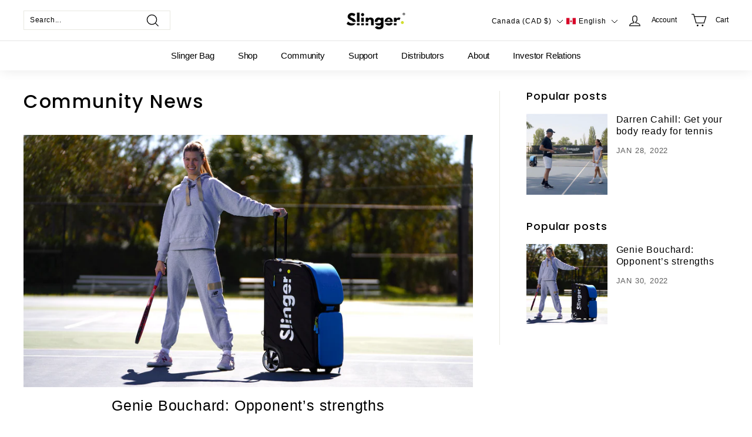

--- FILE ---
content_type: text/css
request_url: https://slingerbag.ca/cdn/shop/t/6/assets/custom.css?v=150573339339746662141660146099
body_size: 4237
content:
body{font-family:Roboto}.small--hide{font-size:12px;font-weight:400}.site-nav__link{font-size:16px;font-weight:500;line-height:19px;letter-spacing:-.01em}.hero__title p{font-family:Futura;font-style:normal;font-weight:700;font-size:70px;line-height:90px;text-transform:uppercase}.hero__title p em{color:#d2e502}.hero__subtitle{font-family:Roboto;font-style:normal;font-weight:400;font-size:20px;line-height:33px}.hero__link .btn{color:#fff;font-family:Roboto;font-style:normal;font-weight:500;font-size:16px;line-height:19px;letter-spacing:.09em;text-transform:uppercase;border:1px solid #ffffff!important}.slideshow__slide--slideshow-0 .btn{background-color:transparent!important}.testimonials-slider__text{box-shadow:none!important}.testimonials-slider__text cite{font-family:Roboto;font-style:normal;font-weight:400;font-size:14px;line-height:16px}#Slideshow-template--15218000101531__slideshow{height:690px}#Slideshow-template--15218000101531__slideshow .h1.hero__title p{font-family:Futura;font-style:normal;font-weight:700;font-size:50px;line-height:66px;text-transform:uppercase}#Slideshow-template--15218000101531__slideshow .btn{font-family:Roboto;font-style:normal;font-weight:400;font-size:16px;line-height:125%;color:#fff;background-color:#393646}.theme-block p{font-family:Futura;font-style:italic;font-weight:500;font-size:32px;line-height:125%;color:#3a3547}.section-header h2{font-family:Futura;font-style:italic;font-weight:500;font-size:32px;line-height:57px;text-transform:uppercase}#shopify-section-template--15263805735067__1636990001d432cde7 h1 .hero__title{font-family:Futura;font-style:normal;font-weight:700;font-size:50px;line-height:66px;text-align:center;text-transform:uppercase;color:#fff;text-shadow:0px 0px 14px rgba(0,0,0,.35)}#shopify-section-template--15701863956700__1636990001d432cde7 .hero__subtitle{font-family:Futura;font-style:italic;font-weight:500;font-size:50px;line-height:66px;text-align:center;text-transform:uppercase;color:#d2e502;text-shadow:0px 0px 14px rgba(0,0,0,.35)}#shopify-section-template--15701863956700__1636990001d432cde7 .btn{display:inline-flex;align-items:center;justify-content:center;padding:10px 30px;width:274px;height:60px;background:#03afdb;box-shadow:0 1px 11px #00000040}#shopify-section-template--15701863956700__1636990001d432cde7 .btn:first-child{background:transparent;color:#fff}#shopify-section-template--15701863956700__newsletter{background-color:#d3e601;height:400px;display:flex;justify-content:center;align-items:center}@media only screen and (min-width: 768px){#shopify-section-template--15701863956700__newsletter{height:auto}}.index-section.newsletter-template--15701863956700__newsletter.color-scheme-1{background-color:transparent}#newsletter-template--15701863956700__newsletter .input-group.newsletter__input-group .input-group-btn button{background-color:#3a3547;font-family:Roboto;font-style:normal;font-weight:500;font-size:16px;line-height:19px;text-align:center;letter-spacing:.09em;text-transform:uppercase;color:#fff}#Slideshow-template--15263805735067__slideshow-split2 .hero__sidebyside-content,#Slideshow-template--15263805735067__slideshow-split2 .hero__sidebyside-content-inner.small--text-center{background-color:#3a3547}#Slideshow-template--15263805735067__slideshow-split2 .hero__sidebyside-content{max-width:42%!important}#Slideshow-template--15263805735067__slideshow-split2 .h1.hero__title .hero__animation-contents{font-family:Futura;font-style:normal;font-weight:700;font-size:50px;line-height:66px;text-transform:uppercase;color:#fff}#Slideshow-template--15263805735067__slideshow-split2 .hero__subtitle .hero__animation-contents{font-family:Roboto;font-style:normal;font-weight:400;font-size:16px;line-height:125%;color:#fff}#Slideshow-template--15263805735067__slideshow-split2 .hero__link .btn{background-color:#d2e500;font-family:Roboto;font-style:normal;font-weight:500;font-size:16px;line-height:19px;letter-spacing:.09em;text-transform:uppercase;color:#3a3547}@media screen and (max-width: 600px){#Slideshow-template--15263805735067__slideshow-split2 .hero__sidebyside-content-inner{padding:0}}#shopify-section-template--15263805735067__16370036786c1badfe h2{font-family:Futura;font-style:normal;font-weight:500;font-size:32px;line-height:57px}#shopify-section-template--15263805735067__16370036786c1badfe .grid__item{display:flex;flex-direction:column;justify-content:space-between}@media only screen and (max-width: 600px){#shopify-section-template--15263805735067__16370036786c1badfe .grid__item{height:auto}}#shopify-section-template--15263805735067__16370036786c1badfe p{margin:0 auto;width:300px}#shopify-section-template--15263805735067__16370036786c1badfe .btn{margin:0 auto;border:none;color:#7813ff}#Slideshow-template--15701866315996__163769993185215808 .hero__title p em{position:static;width:506px;height:70px;left:36.5px;top:0;font-family:Futura;font-weight:500;font-size:60px;line-height:70px;text-align:center;text-transform:uppercase;color:#fff;text-shadow:0px 4px 4px rgba(0,0,0,.25)}@media only screen and (max-width: 600px){#Slideshow-template--15701866315996__163769993185215808 .hero__title p em{font-size:36px}}#Slideshow-template--15701866315996__163769993185215808 .btn{background:#d2e500;width:178px;color:#000;border:none!important}#Slideshow-template--16356693573852__163769993185215808 .hero__title p em{position:static;width:506px;height:70px;left:36.5px;top:0;font-family:Futura;font-weight:500;font-size:60px;line-height:70px;text-align:center;text-transform:uppercase;color:#fff;text-shadow:0px 4px 4px rgba(0,0,0,.25)}@media only screen and (max-width: 600px){#Slideshow-template--16356693573852__163769993185215808 .hero__title p em{font-size:36px}}#Slideshow-template--16356693573852__163769993185215808 .btn{background:#ed8917;width:178px;color:#000;border:none!important}#Slideshow-template--16361893232860__163769993185215808 .hero__title p em{position:static;width:506px;height:70px;left:36.5px;top:0;font-family:Futura;font-weight:500;font-size:60px;line-height:70px;text-align:center;text-transform:uppercase;color:#fff;text-shadow:0px 4px 4px rgba(0,0,0,.25)}@media only screen and (max-width: 600px){#Slideshow-template--16361893232860__163769993185215808 .hero__title p em{font-size:36px}}#Slideshow-template--16361893232860__163769993185215808 .btn{background:#aef87b;width:178px;color:#000;border:none!important}#shopify-section-template--15701866315996__16376238982ee80832 h2{font-family:Futura;font-style:normal;font-weight:700;font-size:50px;line-height:66px;text-align:center;text-transform:uppercase}#shopify-section-template--15701866315996__16376238982ee80832 .grid.grid--uniform.grid--flush-bottom.custom-text-column{display:flex}@media only screen and (max-width: 600px){#shopify-section-template--15701866315996__16376238982ee80832 .page-width{width:auto}#shopify-section-template--15701866315996__16376238982ee80832 .grid.grid--uniform.grid--flush-bottom.custom-text-column{flex-direction:column}#shopify-section-template--15701866315996__16376238982ee80832 h2{font-size:32px;line-height:50px}}#shopify-section-template--15701866315996__16376238982ee80832 .page-width p{max-width:250px;margin:0 auto}@media only screen and (min-width: 768px) and (max-width: 1024px){#shopify-section-template--15701866315996__16376238982ee80832 .grid.grid--uniform.grid--flush-bottom.custom-text-column .grid__item.medium-up--one-half.text-center.custom-grid-item{padding:4px;width:calc((100% - 10px)/4)}#shopify-section-template--15701866315996__16376238982ee80832 .page-width p{font-size:10px;width:auto}}#shopify-section-template--16356693573852__16376238982ee80832 h2{font-family:Futura;font-style:normal;font-weight:700;font-size:50px;line-height:66px;text-align:center;text-transform:uppercase}#shopify-section-template--16356693573852__16376238982ee80832 .grid.grid--uniform.grid--flush-bottom.custom-text-column{display:flex}@media only screen and (max-width: 600px){#shopify-section-template--16356693573852__16376238982ee80832 .page-width{width:auto}#shopify-section-template--16356693573852__16376238982ee80832 .grid.grid--uniform.grid--flush-bottom.custom-text-column{flex-direction:column}#shopify-section-template--16356693573852__16376238982ee80832 h2{font-size:32px;line-height:50px}}#shopify-section-template--16356693573852__16376238982ee80832 .page-width p{max-width:250px;margin:0 auto}@media only screen and (min-width: 768px) and (max-width: 1024px){#shopify-section-template--16356693573852__16376238982ee80832 .grid.grid--uniform.grid--flush-bottom.custom-text-column .grid__item.medium-up--one-half.text-center.custom-grid-item{padding:4px;width:calc((100% - 10px)/4)}#shopify-section-template--16356693573852__16376238982ee80832 .page-width p{font-size:10px;width:auto}}#shopify-section-template--16361893232860__16376238982ee80832 h2{font-family:Futura;font-style:normal;font-weight:700;font-size:50px;line-height:66px;text-align:center;text-transform:uppercase}#shopify-section-template--16361893232860__16376238982ee80832 .grid.grid--uniform.grid--flush-bottom.custom-text-column{display:flex}@media only screen and (max-width: 600px){#shopify-section-template--16361893232860__16376238982ee80832 .page-width{width:auto}#shopify-section-template--16361893232860__16376238982ee80832 .grid.grid--uniform.grid--flush-bottom.custom-text-column{flex-direction:column}#shopify-section-template--16361893232860__16376238982ee80832 h2{font-size:32px;line-height:50px}}#shopify-section-template--16361893232860__16376238982ee80832 .page-width p{max-width:250px;margin:0 auto}@media only screen and (min-width: 768px) and (max-width: 1024px){#shopify-section-template--16361893232860__16376238982ee80832 .grid.grid--uniform.grid--flush-bottom.custom-text-column .grid__item.medium-up--one-half.text-center.custom-grid-item{padding:4px;width:calc((100% - 10px)/4)}#shopify-section-template--16361893232860__16376238982ee80832 .page-width p{font-size:10px;width:auto}}@media only screen and (max-width: 600px){#shopify-section-template--15701866315996__16377002654ed3cbf9{padding:10px 0;margin:0}#shopify-section-template--15701866315996__16377002654ed3cbf9 .page-width{max-width:calc(100% - 20px);padding:0}}@media only screen and (min-width: 768px){#shopify-section-template--15701866315996__16377002654ed3cbf9{margin:8px 0}#shopify-section-template--15701866315996__16377002654ed3cbf9 .page-width{max-width:calc(100% - 40px);padding:0}}@media only screen and (min-width: 1920768px){#shopify-section-template--15701866315996__16377002654ed3cbf9{margin:0}}@media only screen and (max-width: 600px){#shopify-section-template--16356693573852__16377002654ed3cbf9{padding:10px 0;margin:0}#shopify-section-template--16356693573852__16377002654ed3cbf9 .page-width{max-width:calc(100% - 20px);padding:0}}@media only screen and (min-width: 768px){#shopify-section-template--16356693573852__16377002654ed3cbf9{margin:8px 0}#shopify-section-template--16356693573852__16377002654ed3cbf9 .page-width{max-width:calc(100% - 40px);padding:0}}@media only screen and (min-width: 1920768px){#shopify-section-template--16356693573852__16377002654ed3cbf9{margin:0}}@media only screen and (max-width: 600px){#shopify-section-template--16361893232860__16377002654ed3cbf9{padding:10px 0;margin:0}#shopify-section-template--16361893232860__16377002654ed3cbf9 .page-width{max-width:calc(100% - 20px);padding:0}}@media only screen and (min-width: 768px){#shopify-section-template--16361893232860__16377002654ed3cbf9{margin:8px 0}#shopify-section-template--16361893232860__16377002654ed3cbf9 .page-width{max-width:calc(100% - 40px);padding:0}}@media only screen and (min-width: 1920768px){#shopify-section-template--16361893232860__16377002654ed3cbf9{margin:0}}#shopify-section-template--15263805898907__1637700388f309c81c .grid{display:flex;justify-content:space-around}#shopify-section-template--15263805898907__1637700388f309c81c .grid__item{width:400px}#shopify-section-template--15263805898907__1637700388f309c81c .btn{margin:16px 0;background-color:#fff;color:#000;font-weight:500;font-size:16px;width:200px}@media only screen and (max-width: 600px){#shopify-section-template--15263805898907__163770042313b271c5 .section-header__title{font-size:20px}}#Slideshow-template--15701866315996__1637700447b41af835 .horizontal-left .hero__text-shadow{max-width:700px}#Slideshow-template--15701866315996__1637700447b41af835 .horizontal-left .hero__text-shadow:after{background:none}#Slideshow-template--15701866315996__1637700447b41af835 .h1.hero__title p{font-family:Futura;font-style:italic;font-weight:500;font-size:32px;line-height:125%;color:#000}@media only screen and (max-width: 600px){#Slideshow-template--15701866315996__1637700447b41af835 .h1.hero__title p{font-size:25px}}#Slideshow-template--15701866315996__1637700447b41af835 .btn{width:225px;height:50px;display:inline-flex;align-items:center;justify-content:center;color:#000;background-color:transparent;border:1px solid black!important}#Slideshow-template--16356693573852__1637700447b41af835 .horizontal-left .hero__text-shadow{max-width:700px}#Slideshow-template--16356693573852__1637700447b41af835 .horizontal-left .hero__text-shadow:after{background:none}#Slideshow-template--16356693573852__1637700447b41af835 .h1.hero__title p{font-family:Futura;font-style:italic;font-weight:500;font-size:32px;line-height:125%;color:#000}@media only screen and (max-width: 600px){#Slideshow-template--16356693573852__1637700447b41af835 .h1.hero__title p{font-size:25px}}#Slideshow-template--16356693573852__1637700447b41af835 .btn{width:225px;height:50px;display:inline-flex;align-items:center;justify-content:center;color:#000;background-color:transparent;border:1px solid black!important}#Slideshow-template--16361893232860__1637700447b41af835 .horizontal-left .hero__text-shadow{max-width:700px}#Slideshow-template--16361893232860__1637700447b41af835 .horizontal-left .hero__text-shadow:after{background:none}#Slideshow-template--16361893232860__1637700447b41af835 .h1.hero__title p{font-family:Futura;font-style:italic;font-weight:500;font-size:32px;line-height:125%;color:#000}@media only screen and (max-width: 600px){#Slideshow-template--16361893232860__1637700447b41af835 .h1.hero__title p{font-size:25px}}#Slideshow-template--16361893232860__1637700447b41af835 .btn{width:225px;height:50px;display:inline-flex;align-items:center;justify-content:center;color:#000;background-color:transparent;border:1px solid black!important}#Slideshow-template--15263805833371__163769801260c9f97b .hero__title p em{position:static;width:506px;height:70px;left:36.5px;top:0;font-family:Futura;font-weight:500;font-size:60px;line-height:70px;text-align:center;text-transform:uppercase;color:#fff;text-shadow:0px 4px 4px rgba(0,0,0,.25)}#shopify-section-template--15263805833371__16376982249e2bf194 strong{font-family:Futura;font-style:normal;font-weight:700;font-size:40px;line-height:53px;text-align:center;text-transform:uppercase;color:#3a3547}#shopify-section-template--15263805833371__163769823309424005 .page-width.hero--padded{width:50%;margin:-40px auto}#shopify-section-template--15263805833371__164020015974d9a545 .page-width.page-width--narrow{max-width:65%}#shopify-section-template--15263805833371__164020015974d9a545 p{font-family:Roboto;font-style:normal;font-weight:400;font-size:20px;line-height:33px;text-align:center}#shopify-section-template--15263805833371__1640200417fa5f637b{margin-bottom:16px}#shopify-section-template--15263805833371__1640200417fa5f637b,#shopify-section-template--15263805833371__1640200417fa5f637b .slideshow-wrapper,.hero-natural--template--15263805833371__1640200417fa5f637b{height:480px!important}#shopify-section-template--15263805833371__1640200417fa5f637b .h1.hero__title{width:580px}#shopify-section-template--15263805833371__1640200417fa5f637b .hero__title p{font-family:Futura;font-style:normal;font-weight:700;font-size:40px;line-height:53px;text-transform:uppercase}#shopify-section-template--15263805833371__1640200417fa5f637b .btn{background-color:transparent}#Slideshow-template--15263805833371__1637620797771e4fc1 .h1.hero__title p{font-family:Futura;font-style:normal;font-weight:700;font-size:22px;line-height:29px;display:flex;align-items:center;text-transform:uppercase;margin-bottom:40px}#shopify-section-template--15263805833371__16376986643ab041b8{margin-bottom:16px}#shopify-section-template--15263805833371__1637698661ef7f5486 .hero__sidebyside-content{background-color:#fff}#shopify-section-template--15263805833371__1637698661ef7f5486 .hero__sidebyside-content-inner{background-color:#d2e500;margin-left:16px}#shopify-section-template--15263805833371__1637698661ef7f5486 .h1.hero__title p{font-family:Futura;font-style:normal;font-weight:700;font-size:22px;line-height:29px;display:flex;align-items:center;text-transform:uppercase}#shopify-section-template--15263805833371__1637698661ef7f5486 .hero__subtitle{font-family:Roboto;font-style:normal;font-weight:400;font-size:16px;line-height:25px}#Slideshow-template--15263805833371__1637698841ce2f469b .hero__animation-contents{color:#fff}#Slideshow-template--15263805833371__1637698841ce2f469b .btn{background-color:transparent}#shopify-section-template--15263805833371__1637698841ce2f469b .hero__sidebyside-content{background-color:#fff}#shopify-section-template--15263805833371__1637698841ce2f469b .hero__sidebyside-content-inner{background-color:#7813ff}#shopify-section-template--15263805833371__1637698841ce2f469b .h1.hero__title p{font-family:Futura;font-style:normal;font-weight:700;font-size:28px;line-height:37px;margin-bottom:32px}#shopify-section-template--15263805833371__1637698841ce2f469b .hero__subtitle{font-family:Roboto;font-style:normal;font-weight:400;font-size:16px;line-height:25px}#Slideshow-template--15263805833371__16376989989b5dd4b4 .horizontal-left .hero__text-shadow{max-width:700px}#Slideshow-template--15263805833371__16376989989b5dd4b4 .horizontal-left .hero__text-shadow:after{background:none}#Slideshow-template--15263805833371__16376989989b5dd4b4 .h1.hero__title p{font-family:Futura;font-style:italic;font-weight:500;font-size:32px;line-height:125%;color:#fff}#Slideshow-template--15263805833371__16376989989b5dd4b4 .btn{width:225px;height:50px;display:inline-flex;align-items:center;justify-content:center;color:#fff;background-color:transparent}#shopify-section-template--15701860974812__1637273330f86ac93e .hero__animation-contents{width:700px}#shopify-section-template--15701860974812__1637273330f86ac93e .hero__title p{color:#d2e502;font-family:Futura;line-height:125%}#shopify-section-template--15701860974812__1637273330f86ac93e .hero__title p em{color:#fff}#shopify-section-template--15701860974812__1637273330f86ac93e .hero__animation-contents{font-family:Futura}#shopify-section-template--15701860974812__1637273330f86ac93e .btn{width:180px;background-color:#03afdb;font-size:14px}#shopify-section-template--15701860974812__1637273330f86ac93e .btn:first-child{background-color:#fff;color:#000}@media only screen and (max-width: 600px){#shopify-section-template--15701860974812__1637273330f86ac93e .hero__title p{font-size:25px;line-height:40px;width:300px}#shopify-section-template--15701860974812__1637273330f86ac93e .hero__animation-contents{font-family:Futura;font-size:14px;width:220px;line-height:20px}#shopify-section-template--15701860974812__1637273330f86ac93e .hero__link{width:300px}#shopify-section-template--15701860974812__1637273330f86ac93e .hero__link .btn{width:140px;font-size:10px;height:30px;display:inline-flex;align-items:center;justify-content:center}}#Slideshow-template--15701860974812__1637005033a3f7f7fa .horizontal-left .hero__text-shadow{max-width:700px}#Slideshow-template--15701860974812__1637005033a3f7f7fa .horizontal-left .hero__text-shadow:after{background:none}#Slideshow-template--15701860974812__1637005033a3f7f7fa .h1.hero__title p{font-family:Futura;font-style:italic;font-weight:500;font-size:32px;line-height:125%;color:#000}#Slideshow-template--15701860974812__1637005033a3f7f7fa .btn{width:225px;height:50px;display:inline-flex;align-items:center;justify-content:center;color:#000;background-color:transparent;border:1px solid black!important}@media only screen and (max-width: 600px){#shopify-section-template--15263805636763__1637005033a3f7f7fa,#Slideshow-template--15701860974812__1637005033a3f7f7fa{height:350px}}.custom-price{font-family:Neue Montreal;font-style:normal;font-weight:700;font-size:40px;line-height:48px;color:#03afdb}.custom-btn{margin-top:16px;display:inline-flex;align-items:center;justify-content:center;background-color:transparent!important;color:#000!important;width:230px;height:50px;font-family:Roboto;font-style:normal;font-weight:500;font-size:16px;line-height:19px}.product-full-width-heading{font-family:Futura;font-style:normal;font-weight:500;font-size:40px;line-height:53px}#shopify-section-template--15263806750875__16370099463ea5868d{margin:16px 0!important}#shopify-section-template--15263806750875__recommendations .h3.section-header__title{font-family:Futura;font-style:normal;font-weight:700;font-size:22px;line-height:29px;text-transform:uppercase}#shopify-section-template--15263806750875__recommendations .index-section{margin:0!important}#Slideshow-template--15701845115100__163700586234e4834f .horizontal-left .hero__text-shadow{max-width:700px}#Slideshow-template--15701845115100__163700586234e4834f .horizontal-left .hero__text-shadow:after{background:none}#Slideshow-template--15701845115100__163700586234e4834f .h1.hero__title p{font-family:Futura;font-style:italic;font-weight:500;font-size:32px;line-height:125%;color:#fff}#Slideshow-template--15701845115100__163700586234e4834f .btn{width:225px;height:50px;display:inline-flex;align-items:center;justify-content:center;color:#fff;background:#03afdb}@media only screen and (max-width: 600px){#shopify-section-template--15701845115100__163700586234e4834f,#Slideshow-template--15701845115100__163700586234e4834f{height:280px}}#shopify-section-template--15701850128604__1637620797771e4fc1 .hero__sidebyside-content{max-width:50%}#shopify-section-template--15701850128604__1637620797771e4fc1 .hero__sidebyside-content-inner{background-color:#3a3547;width:100%;padding:10vw 6vw}#shopify-section-template--15701850128604__1637620797771e4fc1 .h1.hero__title{font-family:Futura;font-style:italic;font-weight:500;font-size:54px;line-height:70px;text-transform:uppercase}#shopify-section-template--15701850128604__1637620797771e4fc1 .btn{background-color:transparent}@media screen and (max-width: 600px){.hero--template--15701850128604__1637620797771e4fc1{height:auto!important}#shopify-section-template--15701850128604__1637620797771e4fc1 .h1.hero__title .hero__animation-contents{font-size:40px;line-height:50px;margin-bottom:20px}#shopify-section-template--15701850128604__1637620797771e4fc1 .hero__subtitle .hero__animation-contents{font-size:16px;margin-bottom:20px}#shopify-section-template--15701850128604__1637620797771e4fc1 .hero__sidebyside-content{max-width:100%}}#shopify-section-template--15701850128604__163762351270fbed44 .background-media-text__text{background-color:#3a3547!important}#shopify-section-template--15701850128604__163762351270fbed44 .background-media-text__text p{font-family:Futura;font-style:normal;font-weight:700;font-size:28px;line-height:37px;text-transform:uppercase;color:#fff;margin-bottom:32px}#shopify-section-template--15701850128604__163762351270fbed44 .background-media-text__text p em{color:#d2e500}#shopify-section-template--15701850128604__163762351270fbed44 .rte.background-media-text__subtext p{font-family:Roboto;font-style:normal;font-weight:400;font-size:16px;line-height:25px}@media only screen and (max-width: 600px){#shopify-section-template--15701850128604__163762351270fbed44 .background-media-text__aligner{margin:0}}#shopify-section-template--15701850128604__16376236583c89dfe2 .section-header h2{font-family:Futura;font-style:normal;font-weight:700;font-size:23px;line-height:196%;text-align:center;letter-spacing:-.03em;color:#d2e500}#shopify-section-template--15701850128604__16376236583c89dfe2 .form-vertical form{display:flex;flex-direction:column;align-items:center;justify-content:center}#shopify-section-template--15701850128604__16376236583c89dfe2 .form-vertical input,#shopify-section-template--15701850128604__16376236583c89dfe2 .form-vertical textarea,#shopify-section-template--15701850128604__16376236583c89dfe2 .form-vertical button{width:450px}@media only screen and (max-width: 600px){#shopify-section-template--15701850128604__16376236583c89dfe2 .form-vertical button{width:100%}}#shopify-section-template--15701850128604__16376236583c89dfe2 .form-vertical button{background-color:#d2e500;text-transform:uppercase}.index-section.newsletter-template--15701850128604__16376236583c89dfe2.color-scheme-1{background-image:url(https://cdn.shopify.com/s/files/1/0564/8089/1035/files/Screen_Shot_2021-11-23_at_4.34.07_PM.png?v=1637703268);background-size:cover}#shopify-section-template--15701849407708__16396892710ca48e5f .hero__title p em{font-family:Futura;font-weight:500;font-size:60px;line-height:125%;color:#fff;text-shadow:0px 4px 4px rgba(0,0,0,.25)}#shopify-section-template--15701849407708__16396892710ca48e5f .hero__title p strong{color:#d2e502}@media only screen and (max-width: 600px){.hero-natural--template--15265300840603__16396892710ca48e5f{padding-bottom:130%!important}#shopify-section-template--15701849407708__16396892710ca48e5f .hero__title p{line-height:60px}#shopify-section-template--15701849407708__16396892710ca48e5f .hero__title p em,#shopify-section-template--15701849407708__16396892710ca48e5f .hero__title p strong{font-size:40px}}#shopify-section-template--15701849407708__163968972245aad737 .index-section.color-scheme-none.text-center{margin-bottom:0}#shopify-section-template--15701849407708__163968972245aad737 .page-width--narrow{max-width:none}#shopify-section-template--15701849407708__163968972245aad737 h2{font-family:Futura;font-size:32px;font-style:italic;font-weight:500;line-height:57px;letter-spacing:0em;text-align:left}#shopify-section-template--15701849407708__164021100888a126d5{margin:60px 0!important}#shopify-section-template--15701849407708__164021100888a126d5 .section-header__title{font-family:Futura;font-style:normal;font-weight:700;font-size:22px;line-height:125%}#shopify-section-template--15701849407708__164021100888a126d5 a{font-family:Futura;font-style:italic;font-weight:500;font-size:22px;line-height:125%;text-transform:uppercase}#shopify-section-template--15701849407708__164021100888a126d5 time{font-family:Public Sans;font-style:normal;font-weight:700;font-size:16px;line-height:125%;text-align:center;color:#3a354766}#shopify-section-template--15701849407708__164021100888a126d5 .blog-layout__sidebar .h4{font-family:Futura;font-style:normal;font-weight:700;font-size:22px;line-height:125%}#shopify-section-template--15701849407708__164021100888a126d5 .grid-article__meta{margin-top:40px}#shopify-section-template--15701849407708__164021100888a126d5 .blog-layout__sidebar .grid-article__meta{margin-top:0}#shopify-section-template--15701849407708__164021100888a126d5 .blog-layout__sidebar .grid-article__meta .article__title{font-family:Roboto;font-style:normal;font-weight:400;font-size:16px;line-height:125%;display:block;margin-bottom:16px}#shopify-section-template--15701849407708__164021100888a126d5 .btn{width:140px;height:35px;font-family:Roboto;font-style:normal;font-weight:500;font-size:14px;text-transform:uppercase;display:inline-flex;align-items:center;justify-content:center;color:#fff;background-color:transparent;border:1px solid black!important}@media screen and (max-width: 600px){#shopify-section-template--15701849407708__164021100888a126d5 .blog-layout__sidebar .h4{text-align:center;margin-bottom:30px}#shopify-section-template--15701849407708__164021100888a126d5 .btn{width:136px}#shopify-section-template--15701849407708__164021100888a126d5 .custom-explore-posts{display:flex;flex-direction:column;justify-content:center;align-items:center}#shopify-section-template--15701849407708__164021100888a126d5 .tag-exist{align-items:start}#shopify-section-template--15701849407708__164021100888a126d5 .custom-explore-posts .h4{margin-bottom:20px}#shopify-section-template--15701849407708__164021100888a126d5 .custom-explore-posts .custom-btn{background-color:#fff!important;margin:25px auto 0;width:200px}}#shopify-section-template--15701849407708__164021100888a126d5 .grid-item.grid-article{margin-bottom:40px}#shopify-section-template--15701849407708__164021100888a126d5 .custom-btn{background-color:#fff!important;margin:25px auto}.custom-explore-posts .h4{margin-bottom:20px}.custom-explore-posts-container{display:flex;flex-wrap:wrap}.custom-explore-posts .btn.btn--secondary.btn--small.custom-btn{position:relative!important;margin:0 16px 16px 0!important;width:auto!important;height:40px!important;font-family:Futura!important;font-style:italic!important;font-weight:500!important;font-size:22px!important;line-height:125%!important;text-transform:uppercase!important}@media only screen and (max-width: 600px){.hero--template--15701849407708__1639689857f9654c54{height:640px!important}.hero--template--15701849407708__1639689857f9654c54 .hero__animation-contents{font-size:16px;line-height:24px;text-align:left}}#shopify-section-template--15265300840603__16376238982ee80832 .index-section.color-scheme-none{margin-top:0!important;padding-top:0}#shopify-section-template--15265300840603__16376238982ee80832 .section-header h2{font-family:Futura;font-style:normal;font-weight:700;font-size:22px;line-height:125%;text-transform:uppercase}#shopify-section-template--15265300840603__16376238982ee80832 .custom-grid-item{display:flex;flex-direction:column;align-items:center;justify-content:center;position:relative}#shopify-section-template--15265300840603__16376238982ee80832 .h3.rte--block{font-family:Futura;font-style:italic;font-weight:500;font-size:22px;line-height:125%}#shopify-section-template--15265300840603__16376238982ee80832 .rte-setting.rte--block.text-spacing{font-family:Public Sans;font-style:normal;font-weight:700;font-size:16px;line-height:125%;text-align:center;color:#3a354766}#shopify-section-template--15265300840603__16376238982ee80832 .custom-btn{position:absolute;height:35px;bottom:80px;width:180px;background-color:#fff!important}@media only screen and (max-width: 600px){#shopify-section-template--15265300840603__16376238982ee80832{margin-top:2rem}#shopify-section-template--15265300840603__16376238982ee80832 .custom-btn{position:static}#shopify-section-template--15265300840603__16376238982ee80832 .h3.rte--block{text-align:center}}#shopify-section-template--15265300840603__1637700388f309c81c .section-header h2{font-family:Futura;font-style:normal;font-weight:700;font-size:22px;line-height:125%;text-transform:uppercase}#shopify-section-template--15265300840603__1637700388f309c81c .custom-text-column{display:flex}@media only screen and (max-width: 600px){#shopify-section-template--15265300840603__1637700388f309c81c{margin-bottom:0}#shopify-section-template--15265300840603__1637700388f309c81c .index-section.color-scheme-3{margin:0!important}#shopify-section-template--15265300840603__1637700388f309c81c .custom-text-column{flex-direction:column;margin:0 auto}#shopify-section-template--15265300840603__1637700388f309c81c .grid__item.medium-up--one-half.text-left.custom-grid-item{margin:0 auto 50px;padding:0}#shopify-section-template--15265300840603__1637700388f309c81c .grid__item.medium-up--one-half.text-left.custom-grid-item>a{display:none}#shopify-section-template--15265300840603__1637700388f309c81c .grid__item.medium-up--one-half.text-left.custom-grid-item:last-child{margin:0 auto;padding:0}#shopify-section-template--15265300840603__1637700388f309c81c .grid__item.medium-up--one-half.text-left.custom-grid-item div:first-child{max-width:none!important}}#Slideshow-template--15701849407708__1637700447b41af835 .horizontal-left .hero__text-shadow{max-width:575px}#Slideshow-template--15701849407708__1637700447b41af835 .horizontal-left .hero__text-shadow:after{background:none}#Slideshow-template--15701849407708__1637700447b41af835 .h1.hero__title p{font-family:Futura;font-style:italic;font-weight:500;font-size:32px;line-height:125%;color:#fff}#Slideshow-template--15701849407708__1637700447b41af835 .btn{width:225px;height:50px;display:inline-flex;align-items:center;justify-content:center;color:#fff;background-color:transparent;border:1px solid white!important}@media screen and (max-width: 600px){#Slideshow-template--15263806226587__163768713912378fe6 .hero__title p{font-size:40px}}#shopify-section-template--15701848785116__download .page-width.page-width--narrow{max-width:none}#shopify-section-template--15701848785116__download h2{font-family:Futura;font-style:normal;font-weight:500;font-size:40px;line-height:53px}#shopify-section-template--15701848785116__download .btn{width:270px;font-family:Roboto;font-style:normal;font-weight:500;font-size:16px;line-height:172%;letter-spacing:.04em;color:#fff!important;background-color:#3a3547!important;margin-right:20px}#shopify-section-template--15701848785116__download .btn:first-child{color:#121212!important;background-color:transparent!important;border:1px solid #39afdb!important}#shopify-section-template--15701848785116__1637687396be66f4de .index-section.color-scheme-none{margin-top:0!important}#shopify-section-template--15701848785116__1637687396be66f4de .section-header.text-left{font-family:Futura;font-style:normal;font-weight:700;font-size:22px;line-height:125%}#shopify-section-template--15701848785116__1637687396be66f4de .custom-grid-item{display:flex;flex-direction:column;justify-content:center;align-items:center;position:relative}#shopify-section-template--15701848785116__1637687396be66f4de .h3.rte--block{font-family:Futura;font-style:italic;font-weight:500;font-size:22px;line-height:125%}#shopify-section-template--15701848785116__1637687396be66f4de .rte-setting.rte--block.text-spacing{font-family:Public Sans;font-style:normal;font-weight:700;font-size:16px;line-height:125%;text-align:center;color:#3a354766}#shopify-section-template--15701848785116__1637687396be66f4de .custom-btn{position:absolute;height:35px;bottom:80px;width:180px;background-color:#fff!important}@media only screen and (max-width: 600px){#shopify-section-template--15701848785116__1637687396be66f4de .h3.rte--block{text-align:center}#shopify-section-template--15701848785116__1637687396be66f4de .custom-btn{position:static}}#shopify-section-template--15263806226587__1637687385fe5edcfb .background-media-text__text{width:430px;height:400px}#shopify-section-template--15701848785116__1637687385fe5edcfb strong{font-family:Futura;font-style:normal;font-weight:700;font-size:28px;line-height:37px;display:flex;align-items:center;text-transform:uppercase}#shopify-section-template--15701848785116__1637687385fe5edcfb em{font-family:Futura;font-weight:700;font-size:28px;line-height:37px;display:flex;align-items:center;text-transform:uppercase;color:#39afdb}#shopify-section-template--15701848785116__1637687385fe5edcfb .btn.js-no-transition{color:#39afdb;border:transparent!important;background-color:transparent!important}@media only screen and (max-width: 600px){#shopify-section-template--15701848785116__1637687385fe5edcfb .background-media-text__aligner{margin:0}#shopify-section-template--15701848785116__1637687385fe5edcfb .background-media-text__text{width:auto;height:auto;display:flex;flex-direction:column;justify-content:center;align-items:center}}.index-section.newsletter-template--15701848785116__1637687408493d0ae2.color-scheme-1{background-color:#d2e502!important}.index-section.newsletter-template--15701848785116__1637687408493d0ae2.color-scheme-1 .page-width.page-width--narrow{max-width:600px!important}#shopify-section-template--15701848785116__1637687408493d0ae2 .section-header__title{font-family:Futura;font-style:normal;font-weight:700;font-size:23px;line-height:196%;text-align:center;letter-spacing:-.03em;color:#3a3547}#contact-template--15701848785116__1637687408493d0ae2 input,#contact-template--15701848785116__1637687408493d0ae2 textarea{border:1px solid #ccc}#contact-template--15701848785116__1637687408493d0ae2 .btn{width:100%;color:#fff;background-color:#3a3547;text-transform:uppercase}#contact-template--15701848785116__1637687408493d0ae2 p,#contact-template--15701848785116__1637687408493d0ae2 a{color:#000}#shopify-section-template--15263805931675__1637620797771e4fc1 .h1.hero__title .hero__animation-contents{font-family:Futura;font-style:italic;font-weight:500;font-size:60px;color:#fff}#shopify-section-template--15263805931675__1637620797771e4fc1 .hero__subtitle .hero__animation-contents{font-family:Roboto;font-style:normal;font-weight:400;font-size:16px}#shopify-section-template--15263805931675__1637620797771e4fc1 .hero__sidebyside-content{max-width:50%!important}@media only screen and (max-width: 600px){#shopify-section-template--15263805931675__1637620797771e4fc1 .hero__sidebyside-content{width:100%;max-width:none!important;padding:0}#shopify-section-template--15263805931675__1637620797771e4fc1 .h1.hero__title .hero__animation-contents{font-size:50px}#shopify-section-template--15263805931675__1637620797771e4fc1 .hero__sidebyside-content-inner{padding:2rem 1rem 0}#shopify-section-template--15263805931675__1637620797771e4fc1 .hero__sidebyside-image{display:none}}#shopify-section-template--15263805931675__1637620797771e4fc1 .hero__sidebyside-content,#shopify-section-template--15263805931675__1637620797771e4fc1 .hero__sidebyside-content-inner{background-color:#3a3547}#shopify-section-template--15263805931675__16376238982ee80832 .custom-grid-item{height:450px;display:flex;flex-direction:column;justify-content:space-between;align-items:center}@media only screen and (max-width: 600px){#shopify-section-template--15263805931675__16376238982ee80832 .custom-grid-item{height:auto}}#shopify-section-template--15263805931675__16376238982ee80832 .custom-btn{color:#7813ff!important;border:none}#Slideshow-template--15701866217692__1637701960d3a68104 .h1.hero__title{font-family:Futura;font-style:normal;font-weight:700;font-size:22px}#Slideshow-template--15701866217692__1637701960d3a68104 .hero__subtitle{font-family:Roboto;font-style:normal;font-weight:400;font-size:16px}#Slideshow-template--15701866217692__1637701960d3a68104 .hero__sidebyside-content-inner{padding:10vw 3vw;margin-left:16px}#Slideshow-template--15701866217692__1637701960d3a68104 .btn{background-color:transparent;height:50px;display:inline-flex;align-items:center;justify-content:center}@media only screen and (max-width: 600px){#Slideshow-template--15701866217692__1637701960d3a68104{height:650px}}@media only screen and (max-width: 1100px){#Slideshow-template--15701866217692__1637701960d3a68104{height:auto}}#Slideshow-template--15701866217692__1637701954a2d8d9a6 .hero__sidebyside-content{background-color:#fff}#Slideshow-template--15701866217692__1637701954a2d8d9a6 .hero__sidebyside-content-inner{background-color:#3a3547}#Slideshow-template--15701866217692__1637701954a2d8d9a6 .hero__sidebyside-content-inner{padding:4vw}#Slideshow-template--15701866217692__1637701954a2d8d9a6 .h1.hero__title{font-family:Futura;font-style:normal;font-weight:700;font-size:22px;line-height:29px;display:flex;align-items:center;text-transform:uppercase}#Slideshow-template--15701866217692__1637701954a2d8d9a6 .hero__subtitle{font-family:Roboto;font-style:normal;font-weight:400;font-size:16px;line-height:125%}#Slideshow-template--15701866217692__1637701954a2d8d9a6 .btn{width:380px;height:50px;display:inline-flex;justify-content:center;align-items:center;background-color:transparent}@media only screen and (max-width: 600px){#Slideshow-template--15701866217692__1637701954a2d8d9a6{height:650px}#Slideshow-template--15701866217692__1637701954a2d8d9a6 .hero__sidebyside-content-inner{width:100vw}#Slideshow-template--15701866217692__1637701954a2d8d9a6 .hero__title .hero__animation-contents{margin:20px auto}#Slideshow-template--15701866217692__1637701954a2d8d9a6 .hero__subtitle{text-align:center}#Slideshow-template--15701866217692__1637701954a2d8d9a6 .btn{width:320px}}@media only screen and (max-width: 800px){#Slideshow-template--15701866217692__1637701954a2d8d9a6{height:800px}#Slideshow-template--15701866217692__1637701954a2d8d9a6 .hero__title .hero__animation-contents{margin:20px auto}#Slideshow-template--15701866217692__1637701954a2d8d9a6 .hero__subtitle{text-align:center;margin:20px auto}#Slideshow-template--15701866217692__1637701954a2d8d9a6 .btn{margin:12px auto}}@media only screen and (min-width: 768px) and (max-width: 1023px){#Slideshow-template--15701866217692__1637701954a2d8d9a6 .btn{width:360px}}@media only screen and (min-width: 1024px) and (max-width: 1440px){#Slideshow-template--15701866217692__1637701954a2d8d9a6 .btn{width:100%}}#Slideshow-template--15701866217692__1637701961d07bb048 .horizontal-center .hero__text-shadow:after{background:none}#Slideshow-template--15701866217692__1637701961d07bb048 .h1.hero__title p{font-family:Futura;font-style:italic;font-weight:500;font-size:32px;line-height:125%;color:#000}#Slideshow-template--15701866217692__1637701961d07bb048 .btn{width:225px;height:50px;display:inline-flex;align-items:center;justify-content:center;color:#000;background-color:transparent;border:1px solid black!important}#shopify-section-template--15263805866139__16376238982ee80832 .custom-grid-item{height:450px;display:flex;flex-direction:column;justify-content:space-between;align-items:center}#shopify-section-template--15263805866139__16376238982ee80832 .custom-btn{color:#7813ff!important;border:none}#shopify-section-template--15263805866139__1637620797771e4fc1 .btn{width:225px;height:50px;display:inline-flex;align-items:center;justify-content:center;color:#000;background-color:transparent;border:1px solid black!important}@media only screen and (max-width: 600px){#Slideshow-template--15701863956700__slideshow .h1.hero__title p,#Slideshow-template--15701863956700__1636990001d432cde7 .h1.hero__title p,#Slideshow-template--15263805735067__slideshow-split2 .h1.hero__title .hero__animation-contents{font-size:40px!important;line-height:50px!important}#Slideshow-template--15263805735067__slideshow .hero__subtitle .hero__animation-contents,#Slideshow-template--15701863956700__1636990001d432cde7 .hero__subtitle .hero__animation-contents,#Slideshow-template--15263805735067__slideshow-split2 .hero__subtitle .hero__animation-contents{font-size:16px;line-height:25px}#Slideshow-template--15263805735067__slideshow-split2 .hero__sidebyside.hero__sidebyside-text--left.color-scheme-1{justify-content:center}#Slideshow-template--15263805735067__slideshow-split2 .hero__sidebyside-image{display:none}#Slideshow-template--15263805735067__slideshow-split2 .hero__sidebyside-content{max-width:100%!important}.footer__newsletter{width:auto}#shopify-section-toolbar{display:none}}#shopify-section-template--15701860319452__1637620797771e4fc1 .hero--template--15701860319452__1637620797771e4fc1{height:650px}#Slideshow-template--15701860319452__163770320510ad0181 .horizontal-center .hero__text-shadow{max-width:700px}#Slideshow-template--15701860319452__163770320510ad0181 .horizontal-center .hero__text-shadow:after{background:none}#Slideshow-template--15701860319452__163770320510ad0181 .h1.hero__title p{font-family:Futura;font-style:italic;font-weight:500;font-size:32px;line-height:125%;color:#000}@media only screen and (max-width: 600px){#Slideshow-template--15701860319452__163770320510ad0181 .h1.hero__title p{font-size:25px}}#Slideshow-template--15701860319452__163770320510ad0181 .btn{width:225px;height:50px;display:inline-flex;align-items:center;justify-content:center;color:#000;background-color:transparent;border:1px solid black!important}#Slideshow-template--15701848654044__1637704293c8cd03ad .horizontal-center .hero__text-shadow{max-width:700px}#Slideshow-template--15701848654044__1637704293c8cd03ad .horizontal-center .hero__text-shadow:after{background:none}#Slideshow-template--15701848654044__1637704293c8cd03ad .h1.hero__title p{font-family:Futura;font-style:italic;font-weight:500;font-size:32px;line-height:125%;color:#000}@media only screen and (max-width: 600px){#Slideshow-template--15701848654044__1637704293c8cd03ad .h1.hero__title p{font-size:25px}}#Slideshow-template--15701848654044__1637704293c8cd03ad .btn{width:225px;height:50px;display:inline-flex;align-items:center;justify-content:center;color:#000;background-color:transparent;border:1px solid black!important}@media only screen and (max-width: 600px){#shopify-section-template--15263806062747__163762351270fbed44 .background-media-text__aligner{margin:0}}@media only screen and (max-width: 600px){#shopify-section-template--15263806095515__1637707976d84cba6e .enlarge-text p{font-size:16px}}#Slideshow-template--15263805866139__1637710223ddb45e49 .hero__title p{position:static;width:506px;height:70px;left:36.5px;top:0;font-family:Futura;font-weight:500;font-size:60px;line-height:70px;text-align:center;text-transform:uppercase;color:#fff;text-shadow:0px 4px 4px rgba(0,0,0,.25)}@media only screen and (max-width: 600px){#Slideshow-template--15263805866139__1637710223ddb45e49 .hero__title p{width:auto;font-size:30px}}#Slideshow-template--15263805866139__1637710223ddb45e49 .btn{background:#d2e500;width:178px;color:#000;border:none!important}#Slideshow-template--15263805866139__1637708677adf63365 .hero__title p{position:static;width:506px;height:70px;left:36.5px;top:0;font-family:Futura;font-weight:500;font-size:60px;line-height:70px;text-align:center;text-transform:uppercase;color:#fff;text-shadow:0px 4px 4px rgba(0,0,0,.25)}@media only screen and (max-width: 600px){.hero-natural--template--15263805866139__1637708677adf63365{padding-bottom:180%!important}#Slideshow-template--15263805866139__1637708677adf63365{height:fit-content}#Slideshow-template--15263805866139__1637708677adf63365 .hero__title p{width:auto;font-size:30px;line-height:40px;margin-bottom:2rem;text-align:left}#Slideshow-template--15263805866139__1637708677adf63365 .hero__subtitle{font-size:16px;line-height:30px}.hero--template--15263805866139__1637709036727da928{height:650px!important}}#Slideshow-template--15263805866139__1637708677adf63365 .btn{background:#d2e500;width:178px;color:#000;border:none!important}#shopify-section-template--15263805866139__16376238982ee80832 .custom-grid-item{height:auto}#Slideshow-template--15263805866139__1637620797771e4fc1 .btn{border:1px solid white!important;color:#fff}@media only screen and (max-width: 600px){#shopify-section-template--15263805866139__163762351270fbed44 .background-media-text__aligner{margin:0}}@media only screen and (max-width: 600px){.footer__title{display:none}}@media screen and (max-width: 600px){#shopify-section-template--15701866217692__16430496591f42f886 .hero__animation-contents p{font-size:32px;line-height:50px}}@media screen and (max-width: 600px){#Slideshow-template--15701866217692__1637701960d3a68104 .hero__sidebyside-content-inner{margin-left:0}}@media screen and (max-width: 600px){#shopify-section-template--15263805931675__1642956117b72bd608 .index-section:not(.index-section--sub-product):first-child{padding-top:20px}}#shopify-section-template--15263805964443__1637703203a08eb6b8 h2{margin:0}#Slideshow-template--15701860319452__1637620797771e4fc1 .hero__title .hero__animation-contents{font-size:40px;line-height:50px;margin-bottom:20px}#Slideshow-template--15701860319452__1637620797771e4fc1 .hero__subtitle .hero__animation-contents{margin-bottom:30px}#Slideshow-template--15701860319452__1637620797771e4fc1 .hero__sidebyside-content-inner{background-color:#d2e502}#Slideshow-template--15701860319452__1637620797771e4fc1 .btn{background-color:#3b3647;border:1px solid black!important}@media screen and (max-width: 600px){#Slideshow-template--15701860319452__1637620797771e4fc1 .hero__title .hero__animation-contents{font-size:25px;line-height:50px;margin-bottom:0}#Slideshow-template--15701860319452__1637620797771e4fc1 .hero__subtitle .hero__animation-contents{font-size:15px;line-height:30px}}#shopify-section-template--15701860319452__163770320510ad0181 .btn{background-color:#d2e502}.article__sub-meta{margin-top:15px}.grid-item__meta{margin:24px!important}@media only screen and (max-width: 600px){.grid-item__meta{margin:16px!important}.new-grid.product-grid.collection-grid[data-view=large] .grid-item__meta{margin-left:32px!important}}@media only screen and (min-width: 1920px){.grid-item__meta{margin:32px!important}.new-grid.product-grid.collection-grid[data-view=large] .grid-item__meta{margin-left:72px!important}}.countries{margin:40px auto 100px;padding-top:40px;display:grid;grid-template-columns:minmax(100px,350px);grid-template-columns:repeat(3,auto);gap:6em;border-top:1px solid black}.country-card{max-width:350px}.country-card-country-name{font-size:24px;font-weight:600;text-transform:uppercase;margin-bottom:12px}.country-card-body-company-name{font-weight:700;text-transform:capitalize}.country-card-body-company-address{line-height:30px;margin-bottom:12px}.country-card-body-company-link{text-decoration:underline}@media only screen and (max-width: 600px){.custom-distributors{padding:0 24px}.distributors-filter{width:100%}.countries{display:flex;flex-direction:column;grid-template-columns:none;gap:unset}.country-card{margin:40px 0;max-width:auto}}
/*# sourceMappingURL=/cdn/shop/t/6/assets/custom.css.map?v=150573339339746662141660146099 */


--- FILE ---
content_type: text/javascript
request_url: https://cdn.shopify.com/extensions/019a9ef4-81a8-7607-a4de-41b77ebd29ce/product-label-4-269/assets/samita.ProductLabels.index.js
body_size: 1759
content:
var samitaProductLabels;(()=>{var e,a,t={},d={};function r(e){var a=d[e];if(void 0!==a)return a.exports;var n=d[e]={id:e,loaded:!1,exports:{}};return t[e].call(n.exports,n,n.exports,r),n.loaded=!0,n.exports}r.m=t,r.n=e=>{var a=e&&e.__esModule?()=>e.default:()=>e;return r.d(a,{a}),a},r.d=(e,a)=>{for(var t in a)r.o(a,t)&&!r.o(e,t)&&Object.defineProperty(e,t,{enumerable:!0,get:a[t]})},r.f={},r.e=e=>Promise.all(Object.keys(r.f).reduce((a,t)=>(r.f[t](e,a),a),[])),r.u=e=>"samita.ProductLabels.bundle."+({24:"badge-label-template",30:"highlight_engine",32:"variant-activator",63:"shopify-services",92:"insert-afters",114:"handle_label_group",140:"is-valid-time",146:"handle-debounce-initialize",162:"handle_badge_label",188:"handle-get-other-attribute",216:"handle_products",248:"badge-label-styles",249:"countdown_template",293:"handle_countdown",309:"handle-parse-product-url",318:"handle_banner",325:"remove-el-timeout",332:"trust_badge_engine",389:"check-product-rules",430:"handle-check-contain-class",518:"banner_engine",544:"highlight-styles",558:"highlight_template",605:"banner-timer",614:"banner_template",636:"label-group-styles",696:"handle-process-with-settings",697:"handle-update-time",700:"handle_highlight",716:"handle-set-attributes",720:"trust_badge_template",792:"main",803:"hide-labels-not-on-sale",822:"handle_trust_badge",831:"engine-templates",880:"banner-styles",892:"trust-badge-styles",904:"change-label-configs",908:"label-group-template",935:"handle-intergrate-app",983:"handle-init-config"}[e]||e)+"."+{24:"bfc5bcceab08fd9a0d04",30:"4e3c49dc3a5b2631918a",32:"4e3fe877469e54b45506",45:"3dd657040a517722462e",63:"fcf71bb5955391d05d4b",92:"939a892fcad77dbd5493",114:"decb98148aa2f22f7201",140:"d104b0304bd1030d8e33",146:"9bd7dacda67080395085",162:"d65594b92b26add9e95e",182:"1188d36a7a78cd75ceb6",188:"5d3c6aae7f1d5a3cefe5",216:"7d9b06b563ce47ebfed5",248:"18e3d20b3b33558d53bb",249:"5a6a1178bd3ae324b9ad",293:"9a250679048b4e5ee4eb",309:"7b63293a11743226ffcf",318:"c9771cb4abf2fd95e810",325:"cb133b455ac9e365bc15",332:"fe82c9ac0a575f7b3b75",375:"cb28d6c7b9b2b9b99a8c",389:"5aedfcd05bb12ba47764",430:"6f71066f826339842d21",518:"27234c2f5da9b26b0826",544:"5ea7a3ce4bca55aad9ff",558:"a77474dca51d466a86b9",571:"1b3ddcb46a7e245b4276",605:"93f98fef46237e4ba140",614:"a2c6eb51cbba299e870b",636:"115cf9253c3c7ac5ed80",696:"cd6fa7bd8532a08eb256",697:"a994dfdd4a38953c185b",700:"6070f0dda21efacda3cb",716:"d88e662cf855574ab407",720:"a44113dfd56a206901b8",792:"9c27ee9fbcb49f46409b",803:"5db2904f545aefddff1a",822:"c3fb01e68ac063beab44",826:"51f63e717f268b8f0a92",831:"3d54fc15d572e64a1afd",880:"811cd36d70bd56d87fc5",892:"3f64cafe6b22bfa887f9",904:"ec0d2af67c2602351022",908:"2ec37bfca79c34778379",935:"f2fee4aa8a697f49489c",983:"823035183d3731734e55"}[e]+".js",r.g=function(){if("object"==typeof globalThis)return globalThis;try{return this||new Function("return this")()}catch(e){if("object"==typeof window)return window}}(),r.o=(e,a)=>Object.prototype.hasOwnProperty.call(e,a),e={},a="samitaProductLabels:",r.l=(t,d,n,i)=>{if(e[t])e[t].push(d);else{var c,l;if(void 0!==n)for(var b=document.getElementsByTagName("script"),o=0;o<b.length;o++){var s=b[o];if(s.getAttribute("src")==t||s.getAttribute("data-webpack")==a+n){c=s;break}}c||(l=!0,(c=document.createElement("script")).charset="utf-8",r.nc&&c.setAttribute("nonce",r.nc),c.setAttribute("data-webpack",a+n),c.src=t),e[t]=[d];var f=(a,d)=>{c.onerror=c.onload=null,clearTimeout(u);var r=e[t];if(delete e[t],c.parentNode&&c.parentNode.removeChild(c),r&&r.forEach(e=>e(d)),a)return a(d)},u=setTimeout(f.bind(null,void 0,{type:"timeout",target:c}),12e4);c.onerror=f.bind(null,c.onerror),c.onload=f.bind(null,c.onload),l&&document.head.appendChild(c)}},r.r=e=>{"undefined"!=typeof Symbol&&Symbol.toStringTag&&Object.defineProperty(e,Symbol.toStringTag,{value:"Module"}),Object.defineProperty(e,"__esModule",{value:!0})},r.nmd=e=>(e.paths=[],e.children||(e.children=[]),e),(()=>{var e;r.g.importScripts&&(e=r.g.location+"");var a=r.g.document;if(!e&&a&&(a.currentScript&&"SCRIPT"===a.currentScript.tagName.toUpperCase()&&(e=a.currentScript.src),!e)){var t=a.getElementsByTagName("script");if(t.length)for(var d=t.length-1;d>-1&&(!e||!/^http(s?):/.test(e));)e=t[d--].src}if(!e)throw new Error("Automatic publicPath is not supported in this browser");e=e.replace(/^blob:/,"").replace(/#.*$/,"").replace(/\?.*$/,"").replace(/\/[^\/]+$/,"/"),r.p=e})(),(()=>{var e={57:0};r.f.j=(a,t)=>{var d=r.o(e,a)?e[a]:void 0;if(0!==d)if(d)t.push(d[2]);else{var n=new Promise((t,r)=>d=e[a]=[t,r]);t.push(d[2]=n);var i=r.p+r.u(a),c=new Error;r.l(i,t=>{if(r.o(e,a)&&(0!==(d=e[a])&&(e[a]=void 0),d)){var n=t&&("load"===t.type?"missing":t.type),i=t&&t.target&&t.target.src;c.message="Loading chunk "+a+" failed.\n("+n+": "+i+")",c.name="ChunkLoadError",c.type=n,c.request=i,d[1](c)}},"chunk-"+a,a)}};var a=(a,t)=>{var d,n,[i,c,l]=t,b=0;if(i.some(a=>0!==e[a])){for(d in c)r.o(c,d)&&(r.m[d]=c[d]);l&&l(r)}for(a&&a(t);b<i.length;b++)n=i[b],r.o(e,n)&&e[n]&&e[n][0](),e[n]=0},t=self.webpackChunksamitaProductLabels=self.webpackChunksamitaProductLabels||[];t.forEach(a.bind(null,0)),t.push=a.bind(null,t.push.bind(t))})(),r.nc=void 0,window.Samita=window.Samita||{},Samita.ProductLabels=Samita.ProductLabels||{};const n={initialize:function(e=!1){const a=this;let t=Samita.ProductLabels?.dataShop?.install;t&&(a?.dataHighlights?.length||a?.dataLabels?.length||a?.dataBanners?.length||a?.dataTrustBadges?.length)&&r.e(696).then(r.bind(r,4653)).then(t=>{let{default:d}=t;return d(a,e)}).catch(()=>!1)},init:function(e=!1){n.initialize(!0)},...window.Samita.ProductLabels};window.Samita.ProductLabels=n,n.initialize(!1),samitaProductLabels={}})();